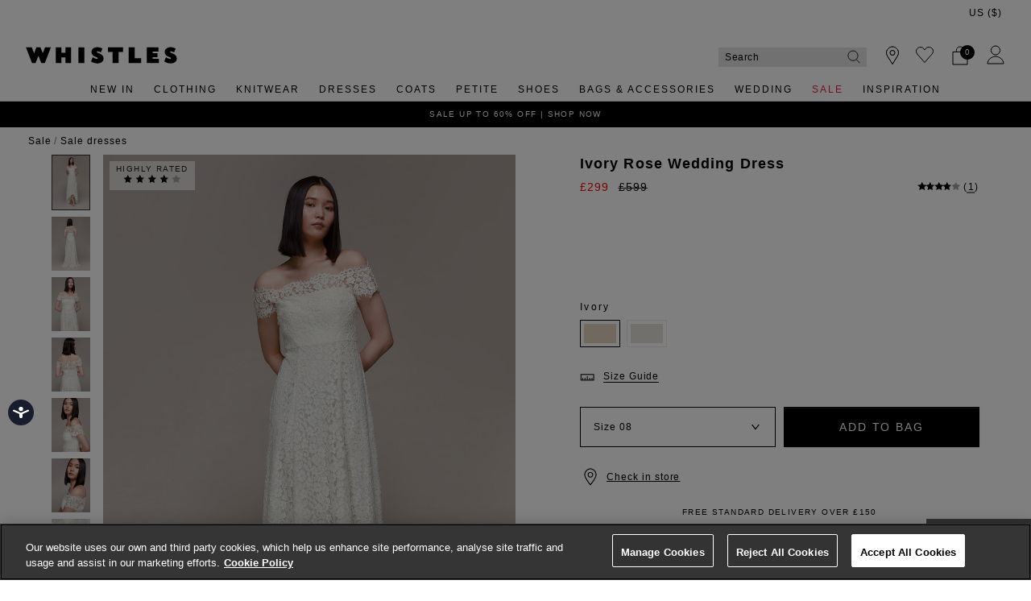

--- FILE ---
content_type: image/svg+xml
request_url: https://www.whistles.com/on/demandware.static/Sites-WH-UK-Site/-/en/v1769145115585/assets/1072191f662813e1a88471f62cbb0bb4.svg
body_size: -50
content:
<svg width="24" height="24" viewBox="0 0 24 24" fill="none" xmlns="http://www.w3.org/2000/svg">
<path d="M19.4447 7.68298C19.6152 8.56431 19.4109 9.62369 18.5472 10.7244L11.9482 18.2421L5.3534 10.7291C4.5577 9.66026 4.38199 8.61514 4.56785 7.73246C4.75678 6.83515 5.32879 6.06082 6.10264 5.57028C6.87483 5.08079 7.83176 4.88415 8.78104 5.12095C9.7245 5.35629 10.7117 6.03321 11.5189 7.38532L11.9445 8.09813L12.3756 7.38863C13.1965 6.03733 14.2075 5.35077 15.1783 5.10694C16.1552 4.86157 17.1359 5.05266 17.9185 5.53644C18.7023 6.02099 19.2717 6.78886 19.4447 7.68298Z" fill="black"/>
<path d="M19.4447 7.68298C19.6152 8.56431 19.4109 9.62369 18.5472 10.7244L11.9482 18.2421L5.3534 10.7291C4.5577 9.66026 4.38199 8.61514 4.56785 7.73246C4.75678 6.83515 5.32879 6.06082 6.10264 5.57028C6.87483 5.08079 7.83176 4.88415 8.78104 5.12095C9.7245 5.35629 10.7117 6.03321 11.5189 7.38532L11.9445 8.09813L12.3756 7.38863C13.1965 6.03733 14.2075 5.35077 15.1783 5.10694C16.1552 4.86157 17.1359 5.05266 17.9185 5.53644C18.7023 6.02099 19.2717 6.78886 19.4447 7.68298Z" fill="black" fill-opacity="0.2"/>
<path d="M19.4447 7.68298C19.6152 8.56431 19.4109 9.62369 18.5472 10.7244L11.9482 18.2421L5.3534 10.7291C4.5577 9.66026 4.38199 8.61514 4.56785 7.73246C4.75678 6.83515 5.32879 6.06082 6.10264 5.57028C6.87483 5.08079 7.83176 4.88415 8.78104 5.12095C9.7245 5.35629 10.7117 6.03321 11.5189 7.38532L11.9445 8.09813L12.3756 7.38863C13.1965 6.03733 14.2075 5.35077 15.1783 5.10694C16.1552 4.86157 17.1359 5.05266 17.9185 5.53644C18.7023 6.02099 19.2717 6.78886 19.4447 7.68298Z" fill="black" fill-opacity="0.2"/>
<path d="M19.4447 7.68298C19.6152 8.56431 19.4109 9.62369 18.5472 10.7244L11.9482 18.2421L5.3534 10.7291C4.5577 9.66026 4.38199 8.61514 4.56785 7.73246C4.75678 6.83515 5.32879 6.06082 6.10264 5.57028C6.87483 5.08079 7.83176 4.88415 8.78104 5.12095C9.7245 5.35629 10.7117 6.03321 11.5189 7.38532L11.9445 8.09813L12.3756 7.38863C13.1965 6.03733 14.2075 5.35077 15.1783 5.10694C16.1552 4.86157 17.1359 5.05266 17.9185 5.53644C18.7023 6.02099 19.2717 6.78886 19.4447 7.68298Z" stroke="black"/>
</svg>


--- FILE ---
content_type: image/svg+xml
request_url: https://www.whistles.com/on/demandware.static/Sites-WH-UK-Site/-/en/v1769145115585/assets/bf02a86ac07c8a3e3cc31806f9069acc.svg
body_size: -137
content:
<svg width="12" height="10" viewBox="0 0 12 10" fill="none" xmlns="http://www.w3.org/2000/svg">
<path d="M6 0.554545L7.39778 3.32213L7.45666 3.43871L7.58598 3.45697L10.7032 3.89718L8.45265 6.03918L8.35569 6.13146L8.37873 6.26331L8.90908 9.29796L6.11425 7.86206L6.00012 7.80342L5.88594 7.86197L3.08528 9.29795L3.62119 6.26375L3.64452 6.13166L3.54735 6.03918L1.29678 3.89718L4.41402 3.45697L4.54334 3.43871L4.60222 3.32213L6 0.554545Z" fill="#9F9F9F" stroke="#9F9F9F" stroke-width="0.5"/>
</svg>


--- FILE ---
content_type: image/svg+xml
request_url: https://www.whistles.com/on/demandware.static/Sites-WH-UK-Site/-/default/dw7a0f638c/images/wishlist_filled.svg
body_size: -152
content:
<svg width="24" height="24" viewBox="0 0 24 24" fill="none" xmlns="http://www.w3.org/2000/svg">
<path d="M11.9321 21.5L2.76609 11.0751C-1.87347 4.89732 7.39637 -1.63978 11.9321 5.94492C16.5478 -1.63979 26.0771 4.76862 21.098 11.0751L11.9321 21.5Z" fill="black" stroke="black"/>
</svg>


--- FILE ---
content_type: text/javascript; charset=utf-8
request_url: https://e.cquotient.com/recs/bdch-WH-UK/you-might-like?callback=CQuotient._callback1&_=1769220760491&_device=mac&userId=&cookieId=ab8KPlV2iMFdkGIjl2tqByJqeL&emailId=&anchors=id%3A%3Arose-wedding-dress-40274%7C%7Csku%3A%3A124476%7C%7Ctype%3A%3A%7C%7Calt_id%3A%3A&slotId=pdp-dynamic-recommendations&slotConfigId=You%20might%20like&slotConfigTemplate=slots%2Frecommendation%2FproductDetailsProductsListCarouselGlide.isml&ccver=1.03&realm=BDCH&siteId=WH-UK&instanceType=prd&v=v3.1.3&json=%7B%22userId%22%3A%22%22%2C%22cookieId%22%3A%22ab8KPlV2iMFdkGIjl2tqByJqeL%22%2C%22emailId%22%3A%22%22%2C%22anchors%22%3A%5B%7B%22id%22%3A%22rose-wedding-dress-40274%22%2C%22sku%22%3A%22124476%22%2C%22type%22%3A%22%22%2C%22alt_id%22%3A%22%22%7D%5D%2C%22slotId%22%3A%22pdp-dynamic-recommendations%22%2C%22slotConfigId%22%3A%22You%20might%20like%22%2C%22slotConfigTemplate%22%3A%22slots%2Frecommendation%2FproductDetailsProductsListCarouselGlide.isml%22%2C%22ccver%22%3A%221.03%22%2C%22realm%22%3A%22BDCH%22%2C%22siteId%22%3A%22WH-UK%22%2C%22instanceType%22%3A%22prd%22%2C%22v%22%3A%22v3.1.3%22%7D
body_size: 76
content:
/**/ typeof CQuotient._callback1 === 'function' && CQuotient._callback1({"you-might-like":{"displayMessage":"you-might-like","recs":[],"recoUUID":"55977468-cfd1-42a4-a40f-3b4490c4dd43"}});

--- FILE ---
content_type: text/javascript; charset=utf-8
request_url: https://p.cquotient.com/pebble?tla=bdch-WH-UK&activityType=viewProduct&callback=CQuotient._act_callback0&cookieId=ab8KPlV2iMFdkGIjl2tqByJqeL&userId=&emailId=&product=id%3A%3Arose-wedding-dress-40274%7C%7Csku%3A%3A124476%7C%7Ctype%3A%3A%7C%7Calt_id%3A%3A&realm=BDCH&siteId=WH-UK&instanceType=prd&locale=en&referrer=&currentLocation=https%3A%2F%2Fwww.whistles.com%2Fproduct%2F124476.html&ls=true&_=1769220760470&v=v3.1.3&fbPixelId=__UNKNOWN__&json=%7B%22cookieId%22%3A%22ab8KPlV2iMFdkGIjl2tqByJqeL%22%2C%22userId%22%3A%22%22%2C%22emailId%22%3A%22%22%2C%22product%22%3A%7B%22id%22%3A%22rose-wedding-dress-40274%22%2C%22sku%22%3A%22124476%22%2C%22type%22%3A%22%22%2C%22alt_id%22%3A%22%22%7D%2C%22realm%22%3A%22BDCH%22%2C%22siteId%22%3A%22WH-UK%22%2C%22instanceType%22%3A%22prd%22%2C%22locale%22%3A%22en%22%2C%22referrer%22%3A%22%22%2C%22currentLocation%22%3A%22https%3A%2F%2Fwww.whistles.com%2Fproduct%2F124476.html%22%2C%22ls%22%3Atrue%2C%22_%22%3A1769220760470%2C%22v%22%3A%22v3.1.3%22%2C%22fbPixelId%22%3A%22__UNKNOWN__%22%7D
body_size: 407
content:
/**/ typeof CQuotient._act_callback0 === 'function' && CQuotient._act_callback0([{"k":"__cq_uuid","v":"ab8KPlV2iMFdkGIjl2tqByJqeL","m":34128000},{"k":"__cq_bc","v":"%7B%22bdch-WH-UK%22%3A%5B%7B%22id%22%3A%22rose-wedding-dress-40274%22%2C%22sku%22%3A%22124476%22%7D%5D%7D","m":2592000},{"k":"__cq_seg","v":"0~0.00!1~0.00!2~0.00!3~0.00!4~0.00!5~0.00!6~0.00!7~0.00!8~0.00!9~0.00","m":2592000}]);

--- FILE ---
content_type: text/javascript; charset=utf-8
request_url: https://e.cquotient.com/recs/bdch-WH-UK/viewed-recently?callback=CQuotient._callback2&_=1769220760512&_device=mac&userId=&cookieId=ab8KPlV2iMFdkGIjl2tqByJqeL&emailId=&anchors=id%3A%3Arose-wedding-dress-40274%7C%7Csku%3A%3A124476%7C%7Ctype%3A%3A%7C%7Calt_id%3A%3A&slotId=pdp-dynamic-recently-viewed&slotConfigId=recently-viewed-uat-20200220&slotConfigTemplate=slots%2Frecommendation%2FproductDetailsProductsListCarouselGlide.isml&ccver=1.03&realm=BDCH&siteId=WH-UK&instanceType=prd&v=v3.1.3&json=%7B%22userId%22%3A%22%22%2C%22cookieId%22%3A%22ab8KPlV2iMFdkGIjl2tqByJqeL%22%2C%22emailId%22%3A%22%22%2C%22anchors%22%3A%5B%7B%22id%22%3A%22rose-wedding-dress-40274%22%2C%22sku%22%3A%22124476%22%2C%22type%22%3A%22%22%2C%22alt_id%22%3A%22%22%7D%5D%2C%22slotId%22%3A%22pdp-dynamic-recently-viewed%22%2C%22slotConfigId%22%3A%22recently-viewed-uat-20200220%22%2C%22slotConfigTemplate%22%3A%22slots%2Frecommendation%2FproductDetailsProductsListCarouselGlide.isml%22%2C%22ccver%22%3A%221.03%22%2C%22realm%22%3A%22BDCH%22%2C%22siteId%22%3A%22WH-UK%22%2C%22instanceType%22%3A%22prd%22%2C%22v%22%3A%22v3.1.3%22%7D
body_size: 77
content:
/**/ typeof CQuotient._callback2 === 'function' && CQuotient._callback2({"viewed-recently":{"displayMessage":"viewed-recently","recs":[],"recoUUID":"40460f0d-ca15-4ea9-9078-18e96b3975b8"}});